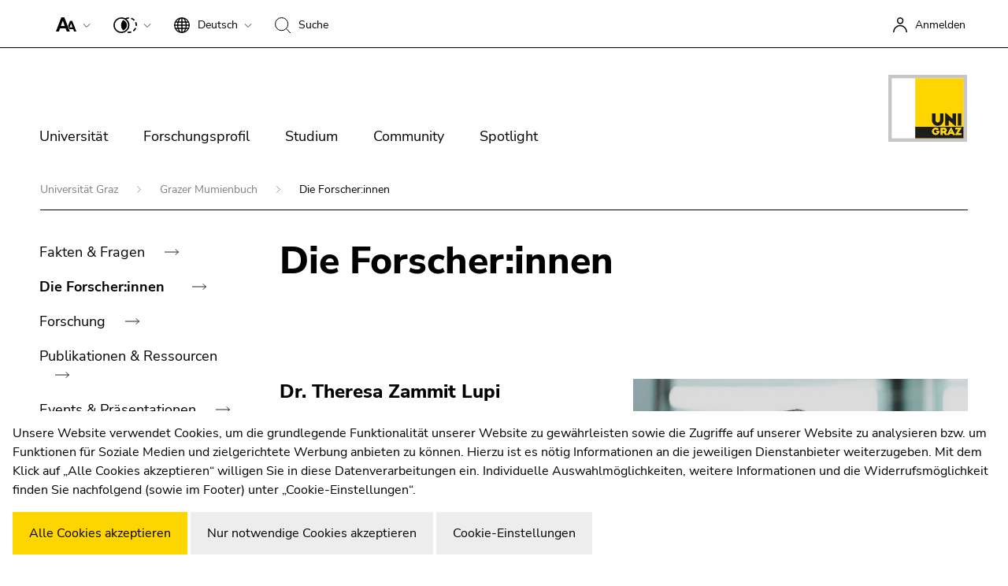

--- FILE ---
content_type: text/html; charset=utf-8
request_url: https://mummybook.uni-graz.at/de/die-forscherinnen/
body_size: 48417
content:
<!DOCTYPE html> <html lang="de" class="ct-default fs-base theme-2018 " data-unigraz-cmp-site-id="1"> <head> <meta charset="utf-8"> <!-- This website is powered by TYPO3 - inspiring people to share! TYPO3 is a free open source Content Management Framework initially created by Kasper Skaarhoj and licensed under GNU/GPL. TYPO3 is copyright 1998-2026 of Kasper Skaarhoj. Extensions are copyright of their respective owners. Information and contribution at https://typo3.org/ --> <base href="/"> <title>Die Forscher:innen - Grazer Mumienbuch</title> <meta name="generator" content="TYPO3 CMS"> <meta name="twitter:card" content="summary"> <meta name="format-detection" content="telephone=no"> <meta name="skype_toolbar" content="SKYPE_TOOLBAR_PARSER_COMPATIBLE"> <link rel="stylesheet" href="https://static.uni-graz.at/dist/unigraz/search/unisearch-searchbar.css.gzip?1768357785" media="all" nonce="jFc0YE3P1CHJJjK5xP5yFTEJ_KBkzTEAKWdoPJ1l4MtiN1COQyb7lQ"> <link rel="stylesheet" href="https://static.uni-graz.at/dist/unigraz/themes_2022Home.css.gzip?1768357785" media="all" nonce="jFc0YE3P1CHJJjK5xP5yFTEJ_KBkzTEAKWdoPJ1l4MtiN1COQyb7lQ"> <script src="https://webcmp.uni-graz.at/client/library.js.gz" type="module" nonce="jFc0YE3P1CHJJjK5xP5yFTEJ_KBkzTEAKWdoPJ1l4MtiN1COQyb7lQ"></script> <meta http-equiv="X-UA-Compatible" content="IE=edge"> <meta name="viewport" content="width=device-width, initial-scale=1.0, maximum-scale=1.0, user-scalable=no, shrink-to-fit=no"> <link rel="shortcut icon" href="https://static.uni-graz.at/favicon.ico" type="image/x-icon"/><link rel="icon" href="https://static.uni-graz.at/favicon.ico" type="image/x-icon"/> <link rel="canonical" href="https://mummybook.uni-graz.at/de/die-forscherinnen/"/> <link rel="alternate" hreflang="de" href="https://mummybook.uni-graz.at/de/die-forscherinnen/"/> <link rel="alternate" hreflang="en" href="https://mummybook.uni-graz.at/en/the-researchers/"/> <link rel="alternate" hreflang="x-default" href="https://mummybook.uni-graz.at/de/die-forscherinnen/"/> <!-- This site is optimized with the Yoast SEO for TYPO3 plugin - https://yoast.com/typo3-extensions-seo/ --> </head> <body id="pid119079" class="" data-langId="0"> <script type="text/javascript">// google
  window.dataLayer = window.dataLayer || [];
  function gtag(){dataLayer.push(arguments);}
  gtag('js', new Date());
  gtag('config', 'G-K0HRXFDC54', {
    'anonymize_ip': true
  });</script> <div id="accessibility" class="sr-only"> <p> <button type="button" id="activateaccessibility" class="sr-only-focusable"> Um die Seite besser für Screen-Reader darstellen zu können, betätigen Sie diesen Link. </button> <button type="button" id="deactivateaccessibility" class="sr-only-focusable hide"> Um die verbesserte Darstellung für Screen-Reader zu deaktivieren, bestätigen Sie diesen Link. </button> </p> <p id="sl-skiplinks" class="sr-only"> Beginn des Seitenbereichs:<br> Seitenbereiche: </p> <ul> <li> <a href="#sl-content" accesskey="1" class="sr-only-focusable skip"> Zum Inhalt (Zugriffstaste 1) </a> </li> <li> <a href="#sl-breadcrumb" accesskey="2" class="sr-only-focusable skip"> Zur Positionsanzeige (Zugriffstaste 2) </a> </li> <li> <a href="#sl-mainnav" accesskey="3" class="sr-only-focusable skip"> Zur Hauptnavigation (Zugriffstaste 3) </a> </li> <li> <a href="#sl-subnav" accesskey="4" class="sr-only-focusable skip"> Zur Unternavigation (Zugriffstaste 4) </a> </li> <li> <a href="#sl-info" accesskey="5" class="sr-only-focusable skip"> Zu den Zusatzinformationen (Zugriffstaste 5) </a> </li> <li> <a href="#sl-settings" accesskey="8" class="sr-only-focusable skip"> Zu den Seiteneinstellungen (Benutzer/Sprache) (Zugriffstaste 8) </a> </li> <li> <a href="#sl-search" accesskey="9" class="sr-only-focusable skip"> Zur Suche (Zugriffstaste 9) </a> </li> </ul> <p class="sr-only"> Ende dieses Seitenbereichs. <a href="#sl-skiplinks" class="sr-only-focusable skip"> Zur Übersicht der Seitenbereiche </a> </p> </div> <div class="main "> <div id="header-breadcrumb-wrapper"> <header class="bt_header"> <div class="bt_topbar noselect row"> <p id="sl-settings" class="sr-only"> Beginn des Seitenbereichs:<br> Seiteneinstellungen: </p> <div class="col-12"> <ug-fontsizer class="bt_topitem" tabindex="1"></ug-fontsizer> <ug-colorchanger class="bt_topitem" tabindex="2"></ug-colorchanger> <div class="bt_topitem languagechange topitem" tabindex="3" > <div class="bt_side_crumb"> <div id="langChangeButton" data-bs-toggle="dropdown" aria-expanded="false" class="toptoggle" title="Sprache: Deutsch" role="button" aria-haspopup="true"> <svg xmlns="http://www.w3.org/2000/svg" width="20" height="20" viewBox="0 0 20 20"> <path id="svg_xml_base64_PHN2ZyB4bWxucz0iaHR0cDovL3d3dy53My5vcmcvMjAwMC9zdmciIHdpZHRoPSIyMCIgaGVpZ2h0PSIyMCIgdmlld0JveD0iMCAwIDIwIDIwIj48cGF0aCBkPSJNMTkuOTc2LDk" data-name="svg+xml;base64,PHN2ZyB4bWxucz0iaHR0cDovL3d3dy53My5vcmcvMjAwMC9zdmciIHdpZHRoPSIyMCIgaGVpZ2h0PSIyMCIgdmlld0JveD0iMCAwIDIwIDIwIj48cGF0aCBkPSJNMTkuOTc2LDk" d="M19.976,9.333A10,10,0,0,0,10.667.023V0H9.333V.023a10,10,0,0,0-9.31,9.31H0v1.333H.023a10,10,0,0,0,9.311,9.309V20h1.333v-.024a10,10,0,0,0,9.309-9.309H20V9.333ZM6.26,2.18A10.6,10.6,0,0,0,4.692,5.333h-2A8.712,8.712,0,0,1,6.26,2.18ZM2,6.667H4.341a15.835,15.835,0,0,0-.328,2.667H1.359A8.592,8.592,0,0,1,2,6.667Zm-.639,4H4.013a15.835,15.835,0,0,0,.328,2.667H2a8.592,8.592,0,0,1-.641-2.667Zm1.336,4h2A10.571,10.571,0,0,0,6.26,17.82,8.7,8.7,0,0,1,2.7,14.667Zm6.639,3.915c-1.371-.367-2.551-1.839-3.267-3.915H9.333Zm0-5.248H5.692a14.9,14.9,0,0,1-.345-2.667H9.333Zm0-4H5.347a14.9,14.9,0,0,1,.345-2.667H9.333Zm0-4H6.067c.716-2.076,1.9-3.548,3.267-3.913Zm7.972,0h-2A10.572,10.572,0,0,0,13.74,2.18a8.721,8.721,0,0,1,3.565,3.153ZM10.667,1.42c1.369.365,2.551,1.837,3.267,3.913H10.667Zm0,5.247h3.64a15.021,15.021,0,0,1,.347,2.667H10.667Zm0,4h3.987a14.78,14.78,0,0,1-.347,2.667h-3.64Zm0,7.915V14.667h3.267c-.717,2.076-1.9,3.548-3.267,3.914Zm3.073-.761a10.652,10.652,0,0,0,1.571-3.153h1.995A8.711,8.711,0,0,1,13.74,17.82ZM18,13.333H15.659a15.835,15.835,0,0,0,.328-2.667H18.64A8.553,8.553,0,0,1,18,13.333Zm-2.016-4a15.835,15.835,0,0,0-.328-2.667H18a8.592,8.592,0,0,1,.639,2.667Z"/> </svg> <div class="topmentext currentlanguage" aria-hidden="true"> <span class="fullname">Deutsch</span> <span class="isoname">de</span> </div> <div class="bt_downarrow" aria-hidden="true"></div> </div> <div class="dropdown-menu" tabindex="-1" role="menu" aria-labelledby="langChangeButton"> <a class="dropdown-item" href="/en/the-researchers/" title="English" tabindex="1"> <span class="fullname">English</span> <span class="isoname">en</span> </a> </div> </div> </div> <div class="bt_topitem searchbtn topitem" aria-hidden="true" title="Suche" tabindex="4"> <div class="bt_side_crumb"> <div class="searchicon"> <svg xmlns="http://www.w3.org/2000/svg" width="20" height="20" viewBox="0 0 20 20"> <g id="Gruppe_993" data-name="Gruppe 993" transform="translate(-559 -312)"> <g id="Ellipse_10" data-name="Ellipse 10" transform="translate(559 312)" fill="none" stroke="#000" stroke-width="1"> <ellipse cx="8.604" cy="8.603" rx="8.604" ry="8.603" stroke="none"/> <ellipse cx="8.604" cy="8.603" rx="8.104" ry="8.103" fill="none"/> </g> <path id="Pfad_15306" data-name="Pfad 15306" d="M-16758.623-18832.633l5.588,5.588" transform="translate(17332.035 19159.045)" fill="none" stroke="#000" stroke-width="1"/> </g> </svg> <div class="topmentext searchtext"> <span class="fullname">Suche</span> </div> </div> </div> </div> <div class="sr-only"><a href="https://search.uni-graz.at" title="Suche:" target="_blank"></a></div> <a href="/de/die-forscherinnen/openidconnect?tx_openidconnect=login&tx_openidconnect_redirecturi=https%3A%2F%2Fmummybook.uni-graz.at%2Fde%2Fdie-forscherinnen%2F&cHash=5d7b831dfe3cabf6d27f52531c8fcd50" class="bt_topitem f_right" title="Anmelden" rel="nofollow" tabindex="5"> <div class="bt_sidemenu logintop" title="Anmelden"> <div class="bt_side_crumb loginicon"> <svg xmlns="http://www.w3.org/2000/svg" width="18.5" height="18.75" viewBox="0 0 18.5 18.75"> <g id="Gruppe_761" data-name="Gruppe 761" transform="translate(-298.75 -21.25)"> <path id="Pfad_15310" data-name="Pfad 15310" d="M.5,20.959A8.446,8.446,0,0,1,9,12.569a8.446,8.446,0,0,1,8.5,8.39" transform="translate(299 19.041)" fill="none" stroke="#000" stroke-width="1.5"/> <circle id="Ellipse_11" data-name="Ellipse 11" cx="3.525" cy="3.525" r="3.525" transform="translate(304.613 22)" fill="none" stroke="#000" stroke-width="1.5"/> </g> </svg> <span class="topmentext">Anmelden</span> </div> </div> </a> </div> <p class="sr-only"> Ende dieses Seitenbereichs. <a href="#sl-skiplinks" class="sr-only-focusable skip"> Zur Übersicht der Seitenbereiche </a> </p> </div> <p id="sl-search" class="sr-only"> Beginn des Seitenbereichs:<br> Suche: </p> <div class="searchboxcontainer" role="search" aria-hidden="true"> <div class="spacing"> <div class="row"> <div class="col-xxl-3 col-xl-3 col-lg-3 searchteaser"> Suche nach Details rund um die Uni Graz </div> <div class="col-xxl-7 col-xl-7 col-lg-7 searchfield"> <kf-unisearch-searchbar id="unisearch-searchbar" redirecturl="https://search.uni-graz.at" baseurl="https://search.uni-graz.at/rest" lang="de" login="false" subdomain="" buttontext="Suchen" canceltext="löschen" > </kf-unisearch-searchbar> </div> <div class="col-xxl-2 col-xl-2 col-lg-2 searchbtn"> <div class="sbttext"> Schließen </div> <div class="closebutton"></div> </div> </div> </div> </div> <p class="sr-only"> Ende dieses Seitenbereichs. <a href="#sl-skiplinks" class="sr-only-focusable skip"> Zur Übersicht der Seitenbereiche </a> </p> <div class="bt_topmenu noselect row"> <div class="bt_searchbutton hidden" tabindex="5"> <svg xmlns="http://www.w3.org/2000/svg" width="20.354" height="20.354" viewBox="0 0 20.354 20.354"> <g id="Gruppe_993" data-name="Gruppe 993" transform="translate(-559 -312)"> <g id="Ellipse_10" data-name="Ellipse 10" transform="translate(559 312)" fill="none" stroke="#000" stroke-width="1"> <ellipse cx="8.604" cy="8.603" rx="8.604" ry="8.603" stroke="none"/> <ellipse cx="8.604" cy="8.603" rx="8.104" ry="8.103" fill="none"/> </g> <path id="Pfad_15306" data-name="Pfad 15306" d="M-16758.623-18832.633l5.588,5.588" transform="translate(17332.035 19159.045)" fill="none" stroke="#000" stroke-width="1"/> </g> </svg> <br/> Suchen </div> <div class="col-lg-10 col-md-10 col-sm-6 col-6"> <p id="sl-mainnav" class="sr-only"> Beginn des Seitenbereichs:<br> Hauptnavigation: </p> <div class="burgermenu" role="button" title="Menü öffnen"> <span class="line"></span> <span class="line"></span> <span class="line"></span> </div> <div class="mainmenu"> <p class="sr-only">Seitennavigation:</p> <ul class="nav"> <li class="nav-item"> <div class="sr-only"><h3>Universität</h3></div> <a href="https://www.uni-graz.at/de/universitaet/die-uni-graz-im-portrait/leitbild-und-mission-statement-uni-graz/" title="Universität" class="nav-link hassub" tabindex="0" aria-hidden="true"> Universität </a> <div class="bt_menubox nav-layout-0" style="visibility: visible; background-image:url('https://static.uni-graz.at/fileadmin/_processed_/b/d/csm_uni-graz-bibliothek-front3_e9f93ee671.jpg'); background-image: -webkit-image-set(url(&#039;https://static.uni-graz.at/fileadmin/_processed_/b/d/csm_uni-graz-bibliothek-front3_0cf8ce787e.jpg&#039;) 1x, url(&#039;https://static.uni-graz.at/fileadmin/_processed_/b/d/csm_uni-graz-bibliothek-front3_aea8ad1af5.jpg&#039;) 2x); background-image: image-set(url(&#039;https://static.uni-graz.at/fileadmin/_processed_/b/d/csm_uni-graz-bibliothek-front3_0cf8ce787e.jpg&#039;) 1x, url(&#039;https://static.uni-graz.at/fileadmin/_processed_/b/d/csm_uni-graz-bibliothek-front3_aea8ad1af5.jpg&#039;) 2x);"> <div class="container"> <div class="row"> <div class="col-md-3 col-xs-12"> <ul class="nav"> <li class="nav-item"> <div class="menubox-nav"> <a href="https://www.uni-graz.at/de/universitaet/die-uni-graz-im-portrait/" tabindex="0" title="Die Uni Graz im Portrait" class="nav-link"> Die Uni Graz im Portrait </a> <div class="sidetext"> </div> </div> </li> <li class="nav-item"> <div class="menubox-nav"> <a href="https://www.uni-graz.at/de/universitaet/aufbau-organisation-uni-graz/" tabindex="0" title="Organisation" class="nav-link"> Organisation </a> <div class="sidetext"> </div> </div> </li> <li class="nav-item"> <div class="menubox-nav"> <a href="https://strategie.uni-graz.at/de/" tabindex="0" title="Strategie und Qualität" class="nav-link"> Strategie und Qualität </a> <div class="sidetext"> </div> </div> </li> <li class="nav-item"> <div class="menubox-nav"> <a href="https://www.uni-graz.at/de/universitaet/fakultaeten/" tabindex="0" title="Fakultäten" class="nav-link"> Fakultäten </a> <div class="sidetext"> </div> </div> </li> <li class="nav-item"> <div class="menubox-nav"> <a href="https://ub.uni-graz.at" target="_blank" tabindex="0" title="Universitätsbibliothek" class="nav-link"> Universitätsbibliothek </a> <div class="sidetext"> </div> </div> </li> <li class="nav-item"> <div class="menubox-nav"> <a href="https://jobs.uni-graz.at" tabindex="0" title="Jobs" class="nav-link"> Jobs </a> <div class="sidetext"> </div> </div> </li> <li class="nav-item"> <div class="menubox-nav"> <a href="https://www.uni-graz.at/de/campus/" tabindex="0" title="Campus" class="nav-link"> Campus </a> <div class="sidetext"> </div> </div> </li> </ul> </div> <div class="col-md-9 hidden-xs" aria-hidden="true"> <div class="bt_menutextcontent"> Lösungen für die Welt von morgen entwickeln – das ist unsere Mission. Unsere Studierenden und unsere Forscher:innen stellen sich den großen Herausforderungen der Gesellschaft und tragen das Wissen hinaus. </div> <div class="bt_menutext"></div> </div> </div> </div> </div> </li> <li class="nav-item"> <div class="sr-only"><h3>Forschungsprofil</h3></div> <a href="https://www.uni-graz.at/de/forschungsprofil/unsere-expertise/" title="Forschungsprofil" class="nav-link hassub" tabindex="0" aria-hidden="true"> Forschungsprofil </a> <div class="bt_menubox nav-layout-0" style="visibility: visible; background-image:url('https://static.uni-graz.at/fileadmin/_processed_/6/6/csm_uni-graz-forschung-evolution-header_672ed9c51e.jpg'); background-image: -webkit-image-set(url(&#039;https://static.uni-graz.at/fileadmin/_processed_/6/6/csm_uni-graz-forschung-evolution-header_f20c75656f.jpg&#039;) 1x, url(&#039;https://static.uni-graz.at/fileadmin/_processed_/6/6/csm_uni-graz-forschung-evolution-header_396a5ccd0a.jpg&#039;) 2x); background-image: image-set(url(&#039;https://static.uni-graz.at/fileadmin/_processed_/6/6/csm_uni-graz-forschung-evolution-header_f20c75656f.jpg&#039;) 1x, url(&#039;https://static.uni-graz.at/fileadmin/_processed_/6/6/csm_uni-graz-forschung-evolution-header_396a5ccd0a.jpg&#039;) 2x);"> <div class="container"> <div class="row"> <div class="col-md-3 col-xs-12"> <ul class="nav"> <li class="nav-item"> <div class="menubox-nav"> <a href="https://www.uni-graz.at/de/forschungsprofil/unsere-expertise/" tabindex="0" title="Unsere Expertise" class="nav-link"> Unsere Expertise </a> <div class="sidetext"> </div> </div> </li> <li class="nav-item"> <div class="menubox-nav"> <a href="https://www.uni-graz.at/de/forschungsprofil/forschungsfragen/" tabindex="0" title="Forschungsfragen" class="nav-link"> Forschungsfragen </a> <div class="sidetext"> </div> </div> </li> <li class="nav-item"> <div class="menubox-nav"> <a href="https://online.uni-graz.at/kfu_online/wbForschungsportal.cbShowPortal" target="_blank" tabindex="0" rel="noreferrer" title="Forschungsportal" class="nav-link"> Forschungsportal </a> <div class="sidetext"> </div> </div> </li> <li class="nav-item"> <div class="menubox-nav"> <a href="https://fundraising.uni-graz.at/de/" target="_blank" tabindex="0" title="Forschung fördern" class="nav-link"> Forschung fördern </a> <div class="sidetext"> </div> </div> </li> <li class="nav-item"> <div class="menubox-nav"> <a href="https://forschungsmanagement.uni-graz.at/de/service-fuer-unternehmen/" tabindex="0" title="Forschungstransfer" class="nav-link"> Forschungstransfer </a> <div class="sidetext"> </div> </div> </li> <li class="nav-item"> <div class="menubox-nav"> <a href="https://www.uni-graz.at/de/forschungsprofil/ethik-in-der-forschung/" tabindex="0" title="Ethik in der Forschung" class="nav-link"> Ethik in der Forschung </a> <div class="sidetext"> </div> </div> </li> </ul> </div> <div class="col-md-9 hidden-xs" aria-hidden="true"> <div class="bt_menutextcontent"> Wissenschaftliche Exzellenz und Mut, neue Wege zu gehen. Forschung an der Universität Graz schafft die Grundlagen dafür, die Zukunft lebenswert zu gestalten. </div> <div class="bt_menutext"></div> </div> </div> </div> </div> </li> <li class="nav-item"> <div class="sr-only"><h3>Studium</h3></div> <a href="https://www.uni-graz.at/de/studium/" title="Studium" class="nav-link hassub" tabindex="0" aria-hidden="true"> Studium </a> <div class="bt_menubox nav-layout-1" style="visibility: visible; background-image:url('https://static.uni-graz.at/fileadmin/_processed_/a/1/csm_uni-graz-presse-studieninteressierte_718f801915.jpg'); background-image: -webkit-image-set(url(&#039;https://static.uni-graz.at/fileadmin/_files/_komm/Adobe_Stock_Fotos/uni-graz-presse-studieninteressierte.jpg&#039;) 1x, url(&#039;https://static.uni-graz.at/fileadmin/_files/_komm/Adobe_Stock_Fotos/uni-graz-presse-studieninteressierte.jpg&#039;) 2x); background-image: image-set(url(&#039;https://static.uni-graz.at/fileadmin/_files/_komm/Adobe_Stock_Fotos/uni-graz-presse-studieninteressierte.jpg&#039;) 1x, url(&#039;https://static.uni-graz.at/fileadmin/_files/_komm/Adobe_Stock_Fotos/uni-graz-presse-studieninteressierte.jpg&#039;) 2x);"> <div class="container"> <div class="row"> <div class="col-md-3 col-xs-12"> <ul class="nav"> <li class="nav-item"> <div class="menubox-nav"> <a href="https://www.uni-graz.at/de/studium/studieninteressierte/" tabindex="0" title="Studieninteressierte" class="nav-link"> Studieninteressierte </a> <div class="sidetext"> </div> </div> </li> <li class="nav-item"> <div class="menubox-nav"> <a href="https://www.uni-graz.at/de/studium/studierende/" tabindex="0" title="Infos für Studierende" class="nav-link"> Infos für Studierende </a> <div class="sidetext"> </div> </div> </li> <li class="nav-item"> <div class="menubox-nav"> <a href="https://www.uni-graz.at/de/studium/lerntage/" tabindex="0" title="Lerntage 19.-30.01.2026" class="nav-link"> Lerntage 19.-30.01.2026 </a> <div class="sidetext"> </div> </div> </li> <li class="nav-item"> <div class="menubox-nav"> <a href="https://welcomeweeks.uni-graz.at" tabindex="0" title="Welcome Weeks für Erstsemestrige" class="nav-link"> Welcome Weeks für Erstsemestrige </a> <div class="sidetext"> </div> </div> </li> </ul> </div> <div class="col-md-9 hidden-xs" aria-hidden="true"> <div class="bt_menutextcontent"> </div> <div class="bt_menutext"></div> </div> </div> </div> </div> </li> <li class="nav-item"> <div class="sr-only"><h3>Community</h3></div> <a href="https://www.uni-graz.at/de/community/international/" title="Community" class="nav-link hassub" tabindex="0" aria-hidden="true"> Community </a> <div class="bt_menubox nav-layout-0" style="visibility: visible; background-image:url('https://static.uni-graz.at/fileadmin/_files/_netzwerk/Uni-Graz-Community-Plakat.jpeg'); background-image: -webkit-image-set(url(&#039;https://static.uni-graz.at/fileadmin/_processed_/a/9/csm_Uni-Graz-Community-Plakat_b83e642f0b.jpeg&#039;) 1x, url(&#039;https://static.uni-graz.at/fileadmin/_files/_netzwerk/Uni-Graz-Community-Plakat.jpeg&#039;) 2x); background-image: image-set(url(&#039;https://static.uni-graz.at/fileadmin/_processed_/a/9/csm_Uni-Graz-Community-Plakat_b83e642f0b.jpeg&#039;) 1x, url(&#039;https://static.uni-graz.at/fileadmin/_files/_netzwerk/Uni-Graz-Community-Plakat.jpeg&#039;) 2x);"> <div class="container"> <div class="row"> <div class="col-md-3 col-xs-12"> <ul class="nav"> <li class="nav-item"> <div class="menubox-nav"> <a href="https://www.uni-graz.at/de/community/international/" tabindex="0" title="International" class="nav-link"> International </a> <div class="sidetext"> </div> </div> </li> <li class="nav-item"> <div class="menubox-nav"> <a href="https://www.uni-graz.at/de/community/am-standort/" tabindex="0" title="Am Standort" class="nav-link"> Am Standort </a> <div class="sidetext"> </div> </div> </li> <li class="nav-item"> <div class="menubox-nav"> <a href="https://www.uni-graz.at/de/community/forschung-und-wirtschaft/" tabindex="0" title="Forschung und Wirtschaft" class="nav-link"> Forschung und Wirtschaft </a> <div class="sidetext"> </div> </div> </li> <li class="nav-item"> <div class="menubox-nav"> <a href="https://alumni.uni-graz.at" tabindex="0" title="Absolvent:innen" class="nav-link"> Absolvent:innen </a> <div class="sidetext"> </div> </div> </li> </ul> </div> <div class="col-md-9 hidden-xs" aria-hidden="true"> <div class="bt_menutextcontent"> Die Universität Graz ist Drehscheibe für internationale Forschung, Vernetzung von Wissenschaft und Wirtschaft sowie für Austausch und Kooperation in den Bereichen Studium und Lehre. </div> <div class="bt_menutext"></div> </div> </div> </div> </div> </li> <li class="nav-item"> <a href="https://www.uni-graz.at/de/spotlight/" title="Spotlight" class="nav-link " tabindex="0"> Spotlight </a> </li> </ul> <div class="mostsearchedwrapper mobile-only"> <div class="col-md-6 col-sm-6 col-xs-12"> <div class="h1" role="heading" aria-level="1">Jetzt aktuell</div> <div class="mostsearched"> <ul class="mostresult"> <li class="mostresult-item"> <a href="https://www.uni-graz.at/de/studium/rund-ums-studium/masterstudium-plus/" title="Masterstudium plus: Jetzt anmelden!"> Masterstudium plus: Jetzt anmelden! </a> </li> <li class="mostresult-item"> <a href="https://fundraising.uni-graz.at/de/crowdfunding-entdecken/" title="Crowdfunding entdecken"> Crowdfunding entdecken </a> </li> <li class="mostresult-item"> <a href="https://klimaneutral.uni-graz.at/de/" target="_blank" title="Klimaneutrale Uni Graz"> Klimaneutrale Uni Graz </a> </li> <li class="mostresult-item"> <a href="https://www.uni-graz.at/de/forschungsprofil/forschungsfragen/" title="Forscher:innen gefragt"> Forscher:innen gefragt </a> </li> <li class="mostresult-item"> <a href="https://karriere.uni-graz.at" target="_blank" title="Arbeitgeberin Uni Graz"> Arbeitgeberin Uni Graz </a> </li> </ul> </div> </div> </div> <div class="sr-only mobile-only"> <a href="#" title="Menüband schließen" class="closeHomeMenAccessibles"> Menüband schließen </a> </div> </div> <p class="sr-only"> Ende dieses Seitenbereichs. <a href="#sl-skiplinks" class="sr-only-focusable skip"> Zur Übersicht der Seitenbereiche </a> </p> </div> <div class="col-lg-2 col-md-2 col-sm-6 col-6 unilogo institute " tabindex="5"> <a href="https://www.uni-graz.at/" title="Universität Graz"> <object class="institute_logo" data="https://static.uni-graz.at/dist/unigraz/images/animatelogo.svg" type="image/svg+xml"></object> </a> </div> </div> </header> <p id="sl-breadcrumb" class="sr-only"> Beginn des Seitenbereichs:<br> Sie befinden sich hier: </p> <section id="breadcrumb"> <div class="container"> <div class="row"> <div class="col-md-12"> <div class="breadline"> <a href="https://www.uni-graz.at/de/" title="Universität Graz"> Universität Graz </a> <a href="/de/" title="Grazer Mumienbuch"> Grazer Mumienbuch </a> <span>Die Forscher:innen</span> </div> </div> </div> </div> <div class="submenu"> <div class="submenu_left"></div> <div class="submenu_container"> <ul> <li class=""> <a href="/de/fakten-fragen/" title="Fakten &amp; Fragen"> Fakten &amp; Fragen </a> </li> <li class="active"> <a href="/de/die-forscherinnen/" title="Die Forscher:innen"> Die Forscher:innen </a> </li> <li class=""> <a href="/de/forschung/" title="Forschung"> Forschung </a> </li> <li class=""> <a href="/de/publikationen-ressourcen/" title="Publikationen &amp; Ressourcen"> Publikationen &amp; Ressourcen </a> </li> <li class=""> <a href="/de/events-praesentationen/" title="Events &amp; Präsentationen"> Events &amp; Präsentationen </a> </li> <li class=""> <a href="/de/pressekit/" title="Pressekit"> Pressekit </a> </li> <li class=""> <a href="https://ub.uni-graz.at/de/" target="_blank" title="Universitätsbibliothek"> Universitätsbibliothek </a> </li> <li class=""> <a href="https://ub.uni-graz.at/de/bibliotheken-sammlungen/sondersammlungen/" target="_blank" title="Sondersammlungen"> Sondersammlungen </a> </li> <li class=""> <a href="https://vestigia.uni-graz.at/de/" target="_blank" title="Forschungszentrum VESTIGIA"> Forschungszentrum VESTIGIA </a> </li> </ul> </div> <div class="submenu_right"></div> </div> </section> <p class="sr-only"> Ende dieses Seitenbereichs. <a href="#sl-skiplinks" class="sr-only-focusable skip"> Zur Übersicht der Seitenbereiche </a> </p> </div> <div class="content subpage" role="main"> <!--TYPO3SEARCH_begin--> <div class="clearfix"></div> <div class="contentoverlay"> <section id="content"> <div class="container"> <div class="row stickybox"> <div class="col-md-3 stickyitem contentsidebar hidden"> <p id="sl-subnav" class="sr-only"> Beginn des Seitenbereichs:<br> Unternavigation: </p> <ul class="sidebarmenu"> <li class=""> <a href="/de/fakten-fragen/" title="Fakten &amp; Fragen"> Fakten &amp; Fragen </a> </li> <li class="active"> <a href="/de/die-forscherinnen/" title="Die Forscher:innen"> Die Forscher:innen </a> </li> <li class=""> <a href="/de/forschung/" title="Forschung"> Forschung </a> </li> <li class=""> <a href="/de/publikationen-ressourcen/" title="Publikationen &amp; Ressourcen"> Publikationen &amp; Ressourcen </a> </li> <li class=""> <a href="/de/events-praesentationen/" title="Events &amp; Präsentationen"> Events &amp; Präsentationen </a> </li> <li class=""> <a href="/de/pressekit/" title="Pressekit"> Pressekit </a> </li> <li class=""> <a href="https://ub.uni-graz.at/de/" target="_blank" title="Universitätsbibliothek"> Universitätsbibliothek </a> </li> <li class=""> <a href="https://ub.uni-graz.at/de/bibliotheken-sammlungen/sondersammlungen/" target="_blank" title="Sondersammlungen"> Sondersammlungen </a> </li> <li class=""> <a href="https://vestigia.uni-graz.at/de/" target="_blank" title="Forschungszentrum VESTIGIA"> Forschungszentrum VESTIGIA </a> </li> </ul> <p class="sr-only"> Ende dieses Seitenbereichs. <a href="#sl-skiplinks" class="sr-only-focusable skip"> Zur Übersicht der Seitenbereiche </a> </p> </div> <div class="col-md-9 contentsubpage"> <div id="c519331" class="contentelement basicheader animate animate--fadeIn"> <div class="content"> <div class="row"> <div class="col-md-12"> <h1>Die Forscher:innen</h1> </div> </div> </div> </div> <div id="c519333" class="contentelement ug_2022_textpic animate animate--fadeIn "> <div class="contentelement imagecontentbox animate animate--fadeIn"> <div class="row"> <div class="col-md-6 imagecontentbox_text_left"> <h2 class=""> Dr. Theresa Zammit Lupi </h2> <p>Theresa Zammit Lupi studierte Kunstgeschichte an der Universität Malta, danach Buch- und Papierrestaurierung in Florenz und London. Im Jahr 2009 promovierte sie an der University of the Arts London im Bereich der Restaurierung von Manuskripten. Im Jahr 2017 erhielt sie ein Forschungsstipendium an der Harvard University mit Schwerpunkt auf illustrierten Handschriften der Renaissance. Theresa Zammit Lupi hat in Malta, Italien, dem Vereinigten Königreich, der Schweiz, Ägypten und Äthiopien gearbeitet und in mehreren Ländern Konservierung und Kodikologie unterrichtet. Seit 2021 arbeitet sie an der Universität Graz in den Sondersammlungen der Universitätsbibliothek als leitende Restauratorin. Sie ist Autorin einer Reihe von Forschungsarbeiten und Büchern auf diesem Gebiet. Theresa Zammit Lupi ist außerdem akkreditiertes Mitglied des Institute of Conservation UK und Mitglied der VÖB, Vereinigung Österreichischer Bibliothekarinnen &amp; Bibliothekare.</p> </div> <div class="col-md-6 imagecontentbox_image"> <div class="ce-gallery" data-ce-columns="1" data-ce-images="1"> <div class="ce-row"> <div class="ce-column"> <div class="copyright-wrapper"> <img srcset="https://static.uni-graz.at/fileadmin/_processed_/e/6/csm_uni-graz-Theresa_Zammit-Lupi-by-tzivanopoulos_22a3db320b.jpg 500w, /fileadmin/_processed_/e/6/csm_uni-graz-Theresa_Zammit-Lupi-by-tzivanopoulos_e65f31748e.jpg 768w, /fileadmin/_processed_/e/6/csm_uni-graz-Theresa_Zammit-Lupi-by-tzivanopoulos_6e7248331f.jpg 990w, /fileadmin/_processed_/e/6/csm_uni-graz-Theresa_Zammit-Lupi-by-tzivanopoulos_c9e2e05879.jpg 1200w, /fileadmin/_processed_/e/6/csm_uni-graz-Theresa_Zammit-Lupi-by-tzivanopoulos_f81b1b0043.jpg 1440w, /fileadmin/_processed_/e/6/csm_uni-graz-Theresa_Zammit-Lupi-by-tzivanopoulos_d0492c887a.jpg 1900w" sizes="(min-width: 1200px) 50vw, 100vw" class="image-embed-item" title="Foto: Uni Graz/Tzivanopoulos ©Uni Graz/Tzivanopoulos" alt="Die Entdeckerin Teresa Zammit Lupi ©Uni Graz/Tzivanopoulos" src="https://static.uni-graz.at/fileadmin/_processed_/e/6/csm_uni-graz-Theresa_Zammit-Lupi-by-tzivanopoulos_49d0820b35.jpg" width="1000" height="1429" loading="lazy"/> <div class="copyright-info">©Uni Graz/Tzivanopoulos</div> </div> </div> </div> </div> </div> </div> </div> </div> <div id="c552237" class="contentelement ug_2022_textpic animate animate--fadeIn "> <div class="contentelement imagecontentbox animate animate--fadeIn"> <div class="row"> <div class="col-md-6 imagecontentbox_image"> <div class="ce-gallery" data-ce-columns="1" data-ce-images="1"> <div class="ce-row"> <div class="ce-column"> <div class="copyright-wrapper"> <img srcset="https://static.uni-graz.at/fileadmin/_processed_/9/e/csm_uni-graz-at-web-lena-kraemer-by-marie-schwarz_c46f5f0d51.jpg 500w, /fileadmin/_processed_/9/e/csm_uni-graz-at-web-lena-kraemer-by-marie-schwarz_c63e50d598.jpg 768w, /fileadmin/_processed_/9/e/csm_uni-graz-at-web-lena-kraemer-by-marie-schwarz_2ace6ddae8.jpg 990w, /fileadmin/_processed_/9/e/csm_uni-graz-at-web-lena-kraemer-by-marie-schwarz_2a66e7e207.jpg 1200w, /fileadmin/_files/_project_sites/_mummybook/Pictures/uni-graz-at-web-lena-kraemer-by-marie-schwarz.jpg 1440w, /fileadmin/_files/_project_sites/_mummybook/Pictures/uni-graz-at-web-lena-kraemer-by-marie-schwarz.jpg 1900w" sizes="(min-width: 1200px) 50vw, 100vw" class="image-embed-item" title="Foto: Uni Graz/Marie Schwarz ©Uni Graz/Tzivanopoulos" alt="Restauratorin Lena Krämer ©Uni Graz/Tzivanopoulos" src="https://static.uni-graz.at/fileadmin/_processed_/9/e/csm_uni-graz-at-web-lena-kraemer-by-marie-schwarz_10127d7d11.jpg" width="1000" height="1498" loading="lazy"/> <div class="copyright-info">©Uni Graz/Tzivanopoulos</div> </div> </div> </div> </div> </div> <div class="col-md-6 imagecontentbox_text_right"> <h2 class=""> Lena Krämer BA. MA. </h2> <p>Lena Krämer ist Restauratorin für Bücher und Bibliotheksgut. Nach ihrem Bachelorabschluss in Geschichte und Philosophie in Irland studierte sie am englischen West Dean College Restaurierung, wo sie den Master 2021 mit&nbsp;Auszeichnung&nbsp;absolvierte. Zunächst blieb sie in England, um in der privaten Restaurierungswerkstatt&nbsp;Green´s&nbsp;Books zu arbeiten,&nbsp;wo&nbsp;ihr Interesse&nbsp;entstand, die&nbsp;Entwicklung historischer Buchstrukturen&nbsp;aus der Praxis heraus zu verstehen. 2022 kehrte sie in ihre Heimatstadt Graz zurück, wo sie&nbsp;sich&nbsp;seither als Restauratorin&nbsp;um die&nbsp;Bestände&nbsp;der Sondersammlungen an der Universitätsbibliothek&nbsp;kümmert und ihrem Interesse an Buchgeschichte weiterhin nachgeht.&nbsp;Lena Krämer ist Autorin einiger Publikationen und assistiert dem Herausgeber der Care and Conservation of Manuscripts proceedings. Sie ist außerdem Mitglied der&nbsp;International&nbsp;Association&nbsp;of&nbsp;Book and Paper&nbsp;Conservators&nbsp;(IADA)&nbsp;und der&nbsp;Vereinigung Österreichischer Bibliothekarinnen und Bibliothekare (VÖB).</p> </div> </div> </div> </div> <div id="c552241" class="contentelement ug_2022_textpic animate animate--fadeIn "> <div class="contentelement imagecontentbox animate animate--fadeIn"> <div class="row"> <div class="col-md-6 imagecontentbox_text_left"> <h2 class=""> Dr. Thomas Csanády </h2> <p>Thomas Csanády ist &nbsp;Leiter der Sondersammlungen an der Universitätsbibliothek Graz. Er ist Mitglied von Vestigia – dem Zentrum für die Erforschung des Buch- und Schrifterbes, der IMS - Study Group Cantus Planus für Musikwissenschaft und der VÖB, Vereinigung Österreichischer Bibliothekarinnen und Bibliothekare. Er studierte Theologie und wurde in Graz und Wien zum „Wissenschaftlichen Bibliothekar und Dokumentar“ ausgebildet. Thomas Csanády ist Lektor am Institut für Liturgie an der Theologischen Fakultät der Universität Graz. Er promovierte in mittelalterlicher Liturgiegeschichte und erforscht die liturgische Entstehung der Diözese Seckau, Österreich. Seine Forschungsschwerpunkte sind die Geschichte der Liturgie, die Liturgie des mittelalterlichen Metropolitansitzes Salzburg, mittelalterliche liturgische Handschriften der westlichen Tradition (12./13. Jahrhundert), Kodikologie und die Geschichte des Buches.</p> </div> <div class="col-md-6 imagecontentbox_image"> <div class="ce-gallery" data-ce-columns="1" data-ce-images="1"> <div class="ce-row"> <div class="ce-column"> <div class="copyright-wrapper"> <img srcset="https://static.uni-graz.at/fileadmin/_processed_/a/2/csm_uni-graz-Thomas_Csanady_by_Schaffernak__7720695fbe.jpg 500w, /fileadmin/_processed_/a/2/csm_uni-graz-Thomas_Csanady_by_Schaffernak__2e81555c5e.jpg 768w, /fileadmin/_processed_/a/2/csm_uni-graz-Thomas_Csanady_by_Schaffernak__6a16879dd0.jpg 990w, /fileadmin/_processed_/a/2/csm_uni-graz-Thomas_Csanady_by_Schaffernak__e89417bdc1.jpg 1200w, /fileadmin/_processed_/a/2/csm_uni-graz-Thomas_Csanady_by_Schaffernak__2dd3dde4bf.jpg 1440w, /fileadmin/_processed_/a/2/csm_uni-graz-Thomas_Csanady_by_Schaffernak__f5b62fa606.jpg 1900w" sizes="(min-width: 1200px) 50vw, 100vw" class="image-embed-item" title="Foto: Manuel Schaffernak ©Manuel Schaffernak" alt="Thomas Csanády ©Manuel Schaffernak" src="https://static.uni-graz.at/fileadmin/_processed_/a/2/csm_uni-graz-Thomas_Csanady_by_Schaffernak__70a6cddd26.jpg" width="1000" height="1333" loading="lazy"/> <div class="copyright-info">©Manuel Schaffernak</div> </div> </div> </div> </div> </div> </div> </div> </div> <div id="c519337" class="contentelement ug_2022_textpic animate animate--fadeIn "> <div class="contentelement imagecontentbox animate animate--fadeIn"> <div class="row"> <div class="col-md-6 imagecontentbox_image"> <div class="ce-gallery" data-ce-columns="1" data-ce-images="1"> <div class="ce-row"> <div class="ce-column"> <div class="copyright-wrapper"> <img srcset="https://static.uni-graz.at/fileadmin/_processed_/a/d/csm_uni-graz-portrait-erich-renhart-by-joel_kernasenko_51ad230068.jpeg 500w, /fileadmin/_processed_/a/d/csm_uni-graz-portrait-erich-renhart-by-joel_kernasenko_244b1b8db0.jpeg 768w, /fileadmin/_processed_/a/d/csm_uni-graz-portrait-erich-renhart-by-joel_kernasenko_c09272cdc0.jpeg 990w, /fileadmin/_processed_/a/d/csm_uni-graz-portrait-erich-renhart-by-joel_kernasenko_fc79ab2d93.jpeg 1200w, /fileadmin/_processed_/a/d/csm_uni-graz-portrait-erich-renhart-by-joel_kernasenko_b95a74e883.jpeg 1440w, /fileadmin/_processed_/a/d/csm_uni-graz-portrait-erich-renhart-by-joel_kernasenko_ecc83391d6.jpeg 1900w" sizes="(min-width: 1200px) 50vw, 100vw" class="image-embed-item" title="Uni Graz/Kernasenko © " alt="Erich Renhart © " src="https://static.uni-graz.at/fileadmin/_processed_/a/d/csm_uni-graz-portrait-erich-renhart-by-joel_kernasenko_f5add2cbdd.jpeg" width="1000" height="1094" loading="lazy"/> <div class="copyright-info">© </div> </div> </div> </div> </div> </div> <div class="col-md-6 imagecontentbox_text_right"> <h2 class=""> A.o.Univ.-Prof. Dr. i.R. Erich Renhart </h2> <p>Erich Renhart studierte Theologie in Graz und habilitierte sich im Fach Liturgiewissenschaft mit einer Fokussierung auf Handschriftenforschung. 2005/06 gründete er das „Vestigia (lat. „Spuren“) – Zentrum für die Erforschung des Buch- und Schrifterbes“. Fünf Jahre später übernahm er die wissenschaftliche Leitung der Abteilung für Sondersammlungen der Bibliothek der Universität Graz bis zu seiner Emeritierung 2024. Das Forschungszentrum Vestigia wurde an die Sondersammlungen angebunden.</p> </div> </div> </div> </div> </div> <div class="clearfix"></div> </div> <div class="clearfix"></div> </div> </section> <!--TYPO3SEARCH_end--> </div> </div> <div class="clearfix"></div> <p id="sl-info" class="sr-only"> Beginn des Seitenbereichs:<br> Zusatzinformationen: </p> <footer class="bt_footer "> <div class="container bt_footer_col"> <div class="row bt_flex"> <div class="col-lg-3 col-md-6 col-sm-12 bt_address"> <a href="https://www.google.com/maps/place/Universit%C3%A4t+Graz/@47.0776328,15.4495241,17z/data=!3m1!4b1!4m6!3m5!1s0x476e4a78f6e983ad:0xcf40746b8134b4ed!8m2!3d47.0776328!4d15.4495241!16zL20vMDF6Z3Zt" target="_blank"><span>Universität Graz<br>Universitätsplatz 3<br>8010 Graz</span></a> </div> <div class="col-lg-3 col-md-6 col-sm-12 bt_fmen_f"> <div class="bt_footer_navigation"> <ul class="list nav"> <li class="nav-item"> <a href="https://www.uni-graz.at/de/anfahrt-und-kontakt/" title="Anfahrt und Kontakt" class="nav-link"> Anfahrt und Kontakt </a> </li> <li class="nav-item"> <a href="https://presse.uni-graz.at/de/team/" target="_blank" title="Kommunikation und Öffentlichkeitsarbeit" class="nav-link"> Kommunikation und Öffentlichkeitsarbeit </a> </li> <li class="nav-item"> <a href="https://moodle.uni-graz.at" target="_blank" rel="noreferrer" title="Moodle" class="nav-link"> Moodle </a> </li> <li class="nav-item"> <a href="https://online.uni-graz.at" target="_blank" rel="noreferrer" title="UNIGRAZonline" class="nav-link"> UNIGRAZonline </a> </li> </ul> </div> </div> <div class="col-lg-3 col-md-6 col-sm-12 bt_fmen_l"> <div class="bt_footer_navigation"> <ul class="list nav"> <li class="nav-item"> <a href="https://www.uni-graz.at/de/impressum/" title="Impressum" class="nav-link"> Impressum </a> </li> <li class="nav-item"> <a href="https://www.uni-graz.at/de/datenschutzerklaerung/" title="Datenschutzerklärung" class="nav-link"> Datenschutzerklärung </a> </li> <li class="nav-item"> <a href="/de/die-forscherinnen/#unigraz-cmp-modal" title="Cookie-Einstellungen" class="nav-link"> Cookie-Einstellungen </a> </li> <li class="nav-item"> <a href="https://www.uni-graz.at/de/barrierefreiheitserklaerung/" title="Barrierefreiheitserklärung" class="nav-link"> Barrierefreiheitserklärung </a> </li> </ul> </div> </div> <div class="col-lg-3 col-md-6 col-sm-12 bt_fweather"> <ug-weatherstation theme="2022" website="https://climatephysics.uni-graz.at/de/meteorologische-station/" date="2026-01-20T16:38:33+01:00" webservice="/webservice/weatherstation/" > <div slot="content"> Wetterstation<br class="hidden_sm"> Uni Graz<br> </div> </ug-weatherstation> </div> </div> </div> <div class="container bt_footer_social"> <div class="row"> <div class="footersocial"> <div class="socialitem facebook"> <a href="https://www.facebook.com/UniversitaetGraz" target="_blank" title="Facebook"> <svg xmlns="http://www.w3.org/2000/svg" width="20.929" height="40.324" viewBox="0 0 20.929 40.324"> <path id="[base64]" data-name="svg+xml;base64,[base64]" d="M13.585,40.319V21.935h6.169l.929-7.173h-7.1V10.208c0-2.081.588-3.5,3.55-3.5H20.93V.291A47.084,47.084,0,0,0,15.4,0C9.939,0,6.2,3.325,6.2,9.471v5.287H0v7.173H6.2V40.319Z" transform="translate(-0.001 0.005)" fill="currentColor"/> </svg> </a> </div> <div class="socialitem instagram"> <a href="https://www.instagram.com/universityofgraz/" target="_blank" title="Instagram"> <div class="insta_off"> <svg xmlns="http://www.w3.org/2000/svg" width="37.473" height="37.478" viewBox="0 0 37.473 37.478"> <g id="svg_xml_base64_PHN2ZyB4bWxucz0iaHR0cDovL3d3dy53My5vcmcvMjAwMC9zdmciIHdpZHRoPSIyNy4yMjE1MiIgaGVpZ2h0PSIyNy4yMjcyMyIgdmlld0JveD0iMCAwIDI3LjIyMTUyIDI3LjI" data-name="svg+xml;base64,PHN2ZyB4bWxucz0iaHR0cDovL3d3dy53My5vcmcvMjAwMC9zdmciIHdpZHRoPSIyNy4yMjE1MiIgaGVpZ2h0PSIyNy4yMjcyMyIgdmlld0JveD0iMCAwIDI3LjIyMTUyIDI3LjI" transform="translate(0.002 0.002)"> <path id="Differenzmenge_3" data-name="Differenzmenge 3" d="M17018.266,16111.478c-.436,0-.871,0-1.244-.009h-.232c-.311,0-.6-.007-.9-.007-.23,0-.467-.008-.676-.016l-.057,0h-.059c-.254-.012-.5-.017-.795-.017h-.014c-.119,0-.246,0-.367,0h-.381c-.129,0-.252,0-.381,0h-.932c-.637,0-1.08,0-1.484-.018h-.3a20.965,20.965,0,0,1-4.977-.6,9.9,9.9,0,0,1-3.668-1.915,9.684,9.684,0,0,1-2.449-3.058,10.388,10.388,0,0,1-.949-2.949,32.488,32.488,0,0,1-.352-4.618c-.031-.818-.031-1.656-.031-2.4v-.122l0-.376v-.012c0-.683.008-1.344-.008-1.92,0-.369,0-.722,0-1.061,0-.313,0-.615,0-.906v-.111l0-.1c0-1.022-.006-1.944.008-2.863.006-1.051.041-2.171.109-3.526a15,15,0,0,1,.707-4,9.738,9.738,0,0,1,7.186-6.362,14.942,14.942,0,0,1,2.3-.342c.768-.06,1.527-.077,2.262-.093h.029l.41-.009.1,0c.16,0,.311-.006.453-.011,1.152-.038,2.355-.056,3.9-.056l1.063,0h.02l.932,0,.287,0h.619l.6,0,.441,0,.854,0h.727c.645,0,1.3.02,1.938.039h.031l.246.007h.018l.3.013a17.85,17.85,0,0,1,4.549.6,9.706,9.706,0,0,1,6.635,6.485,13.871,13.871,0,0,1,.527,2.72c.1.975.121,1.969.143,2.931l0,.026v.022l0,.025v.107c.008.277.016.563.023.846l0,.044v.046c.066,2.122.053,4.262.039,6.149v.008l0,.455c0,.772-.006,1.439-.006,2.024v.146l0,.015c-.006.707-.012,1.438-.045,2.178a26.966,26.966,0,0,1-.377,4.22,10.219,10.219,0,0,1-2.121,4.536,9.79,9.79,0,0,1-5.818,3.369,25.469,25.469,0,0,1-3.686.351c-.479.017-.963.017-1.432.017-.553,0-1.125,0-1.686.034S17019.119,16111.478,17018.266,16111.478Zm-1.535-28.328a9.6,9.6,0,0,0-.184,19.205l.094,0,.1,0a9.606,9.606,0,0,0,.355-19.205C17016.975,16083.149,17016.855,16083.149,17016.73,16083.149Zm9.967-2.659a2.223,2.223,0,0,0-2.207,2.176v.047a2.277,2.277,0,0,0,2.266,2.274,2.238,2.238,0,0,0,2.219-2.223,1.185,1.185,0,0,0,.006-.142,2.2,2.2,0,0,0-2.182-2.138.223.223,0,0,0-.055,0h-.047Zm-9.945,18.486h-.023a6.242,6.242,0,0,1-6.24-6.208c0-.042,0-.081,0-.124a6.243,6.243,0,0,1,6.246-6.194h.049a6.263,6.263,0,0,1-.035,12.526Z" transform="translate(-16998.002 -16074.002)" fill="currentColor"/> </g> </svg> </div> <div class="insta_on"> <svg xmlns="http://www.w3.org/2000/svg" xmlns:xlink="http://www.w3.org/1999/xlink" width="37.473" height="37.478" viewBox="0 0 37.473 37.478"> <defs> <clipPath id="clip-path-insta"> <path id="Differenzmenge_3_1" data-name="Differenzmenge 3" d="M17018.266,16111.478c-.436,0-.871,0-1.244-.009h-.232c-.311,0-.6-.007-.9-.007-.23,0-.467-.008-.676-.016l-.057,0h-.059c-.254-.012-.5-.017-.795-.017h-.014c-.119,0-.246,0-.367,0h-.381c-.129,0-.252,0-.381,0h-.932c-.637,0-1.08,0-1.484-.018h-.3a20.965,20.965,0,0,1-4.977-.6,9.9,9.9,0,0,1-3.668-1.915,9.684,9.684,0,0,1-2.449-3.058,10.388,10.388,0,0,1-.949-2.949,32.488,32.488,0,0,1-.352-4.618c-.031-.818-.031-1.656-.031-2.4v-.122l0-.376v-.012c0-.683.008-1.344-.008-1.92,0-.369,0-.722,0-1.061,0-.313,0-.615,0-.906v-.111l0-.1c0-1.022-.006-1.944.008-2.863.006-1.051.041-2.171.109-3.526a15,15,0,0,1,.707-4,9.738,9.738,0,0,1,7.186-6.362,14.942,14.942,0,0,1,2.3-.342c.768-.06,1.527-.077,2.262-.093h.029l.41-.009.1,0c.16,0,.311-.006.453-.011,1.152-.038,2.355-.056,3.9-.056l1.063,0h.02l.932,0,.287,0h.619l.6,0,.441,0,.854,0h.727c.645,0,1.3.02,1.938.039h.031l.246.007h.018l.3.013a17.85,17.85,0,0,1,4.549.6,9.706,9.706,0,0,1,6.635,6.485,13.871,13.871,0,0,1,.527,2.72c.1.975.121,1.969.143,2.931l0,.026v.022l0,.025v.107c.008.277.016.563.023.846l0,.044v.046c.066,2.122.053,4.262.039,6.149v.008l0,.455c0,.772-.006,1.439-.006,2.024v.146l0,.015c-.006.707-.012,1.438-.045,2.178a26.966,26.966,0,0,1-.377,4.22,10.219,10.219,0,0,1-2.121,4.536,9.79,9.79,0,0,1-5.818,3.369,25.469,25.469,0,0,1-3.686.351c-.479.017-.963.017-1.432.017-.553,0-1.125,0-1.686.034S17019.119,16111.478,17018.266,16111.478Zm-1.535-28.328a9.6,9.6,0,0,0-.184,19.205l.094,0,.1,0a9.606,9.606,0,0,0,.355-19.205C17016.975,16083.149,17016.855,16083.149,17016.73,16083.149Zm9.967-2.659a2.223,2.223,0,0,0-2.207,2.176v.047a2.277,2.277,0,0,0,2.266,2.274,2.238,2.238,0,0,0,2.219-2.223,1.185,1.185,0,0,0,.006-.142,2.2,2.2,0,0,0-2.182-2.138.223.223,0,0,0-.055,0h-.047Zm-9.945,18.486h-.023a6.242,6.242,0,0,1-6.24-6.208c0-.042,0-.081,0-.124a6.243,6.243,0,0,1,6.246-6.194h.049a6.263,6.263,0,0,1-.035,12.526Z" transform="translate(-16721 -14827.002)"/> </clipPath> </defs> <g id="Gruppe_maskieren_1" data-name="Gruppe maskieren 1" transform="translate(-277 -1246.998)" clip-path="url(#clip-path-insta)"> <image id="Bild_3" data-name="Bild 3" width="38" height="38" transform="translate(277 1247)" xlink:href="[data-uri]"/> </g> </svg> </div> </a> </div> <div class="socialitem youtube"> <a href="https://www.youtube.com/unigraz" target="_blank" title="Youtube"> <svg id="_5296521_play_video_vlog_youtube_youtube_logo_icon" data-name="5296521_play_video_vlog_youtube_youtube logo_icon" xmlns="http://www.w3.org/2000/svg" width="41.13" height="28.791" viewBox="0 0 41.13 28.791"> <path id="Differenzmenge_1" data-name="Differenzmenge 1" d="M20.565,28.791c-.032,0-3.256,0-6.832-.107-2.1-.062-3.908-.148-5.374-.255a23.961,23.961,0,0,1-3.864-.5A5.151,5.151,0,0,1,.859,24.3a20.47,20.47,0,0,1-.5-2.9C.256,20.442.17,19.347.107,18.143,0,16.1,0,14.413,0,14.4s0-1.7.107-3.747C.17,9.444.256,8.35.363,7.4a20.472,20.472,0,0,1,.5-2.9A5.151,5.151,0,0,1,4.5.86,23.97,23.97,0,0,1,8.36.363C9.827.256,11.635.17,13.733.108,17.309,0,20.533,0,20.565,0S23.821,0,27.4.108C29.5.17,31.3.256,32.77.363a23.975,23.975,0,0,1,3.864.5A5.152,5.152,0,0,1,40.271,4.5a20.448,20.448,0,0,1,.5,2.9c.107.953.193,2.047.255,3.253.106,2.048.107,3.73.107,3.747s0,1.7-.107,3.747c-.063,1.205-.148,2.3-.255,3.253a20.449,20.449,0,0,1-.5,2.9,5.152,5.152,0,0,1-3.636,3.637,23.968,23.968,0,0,1-3.864.5c-1.466.107-3.274.193-5.373.255C23.821,28.79,20.6,28.791,20.565,28.791ZM16.452,8.226h0V20.565L27.137,14.4,16.452,8.226Z" transform="translate(0 0)" fill="currentColor"/> </svg> </a> </div> <div class="socialitem linkedin"> <a href="https://www.linkedin.com/school/university-of-graz/" target="_blank" title="Linkedin"> <svg xmlns="http://www.w3.org/2000/svg" width="36.587" height="34.949" viewBox="0 0 36.587 34.949"> <g id="svg_xml_base64_PHN2ZyB4bWxucz0iaHR0cDovL3d3dy53My5vcmcvMjAwMC9zdmciIHdpZHRoPSIyNi41OCIgaGVpZ2h0PSIyNS4zOSIgdmlld0JveD0iMCAwIDI2LjU4IDI1LjM5Ij48Y2lyY2x" data-name="svg+xml;base64,PHN2ZyB4bWxucz0iaHR0cDovL3d3dy53My5vcmcvMjAwMC9zdmciIHdpZHRoPSIyNi41OCIgaGVpZ2h0PSIyNS4zOSIgdmlld0JveD0iMCAwIDI2LjU4IDI1LjM5Ij48Y2lyY2x" transform="translate(0 0.001)"> <ellipse id="Ellipse_9" data-name="Ellipse 9" cx="4.405" cy="4.405" rx="4.405" ry="4.405" transform="translate(0 -0.001)" fill="currentColor"/> <path id="Pfad_15300" data-name="Pfad 15300" d="M9.18,31.992h7.846V18.819a5.63,5.63,0,0,1,.248-1.913,4.308,4.308,0,0,1,4.047-2.863c2.836,0,3.978,2.161,3.978,5.341V31.992h7.832V18.475c0-7.254-3.868-10.613-9.016-10.613A7.791,7.791,0,0,0,17,11.826h0V8.412H9.18c.11,2.216,0,23.579,0,23.579" transform="translate(3.456 2.957)" fill="currentColor"/> <rect id="Rechteck_322" data-name="Rechteck 322" width="7.846" height="23.579" transform="translate(0.468 11.369)" fill="currentColor"/> </g> </svg> </a> </div> <div class="socialitem kstar"> <a href="https://www.kununu.com/at/karl-franzens-universitaet-graz4" target="_blank" title="Kununu"> <svg id="svg_xml_base64_PHN2ZyB4bWxucz0iaHR0cDovL3d3dy53My5vcmcvMjAwMC9zdmciIHdpZHRoPSIyNi4yNDk1NCIgaGVpZ2h0PSIyNi43NTgwNSIgdmlld0JveD0iMCAwIDI2LjI0OTU0IDI2Ljc" data-name="svg+xml;base64,PHN2ZyB4bWxucz0iaHR0cDovL3d3dy53My5vcmcvMjAwMC9zdmciIHdpZHRoPSIyNi4yNDk1NCIgaGVpZ2h0PSIyNi43NTgwNSIgdmlld0JveD0iMCAwIDI2LjI0OTU0IDI2Ljc" xmlns="http://www.w3.org/2000/svg" width="36.132" height="36.832" viewBox="0 0 36.132 36.832"> <path id="Pfad_15290" data-name="Pfad 15290" d="M24.576,30.02l-.1,5.883a.925.925,0,0,1-.917.933H17.928a.943.943,0,0,1-.937-.933V30.02h-.025V28.126a3.717,3.717,0,0,0-3.693-3.717h-2A3.7,3.7,0,0,0,7.582,28.12v.006h-.05V35.9a.925.925,0,0,1-.917.933H.934A.943.943,0,0,1,0,35.9V.94A.943.943,0,0,1,.939,0H6.583A.942.942,0,0,1,7.519.94V17.458a11.529,11.529,0,0,1,3.744-.63h1.9V16.8a3.723,3.723,0,0,0,3.716-3.717L17,11.191a.964.964,0,0,1,.937-.783h5.6a.964.964,0,0,1,.936.783H24.5v1.894a11.214,11.214,0,0,1-2.833,7.467,11.363,11.363,0,0,1,2.906,7.571Z" transform="translate(-0.002 -0.004)"/> <path id="Pfad_15291" data-name="Pfad 15291" d="M23.564,6.918l-1.4,1.389a1.825,1.825,0,0,1-2.581.034l-.034-.034-.222-.227a1.847,1.847,0,0,1,0-2.6l1.3-1.312.074-.076a.515.515,0,0,1,.688,0l.172.178a.487.487,0,0,1,.025.688l-1.4,1.379a.591.591,0,0,0-.026.835l.026.026.222.226a.606.606,0,0,0,.856.005l.005-.005,1.408-1.39a.515.515,0,0,1,.688,0l.172.175a.523.523,0,0,1,.026.712" transform="translate(7.07 1.485)"/> <path id="Pfad_15292" data-name="Pfad 15292" d="M23.55,2.655l-.172.182a.515.515,0,0,1-.688.025L21.28,1.473a.629.629,0,0,0-.862,0L20.2,1.7a.589.589,0,0,0-.026.833l.026.026,1.4,1.389a.489.489,0,0,1,0,.688l-.173.178a.461.461,0,0,1-.652.013l-.013-.013-1.4-1.4A1.822,1.822,0,0,1,19.341.839l.023-.023.222-.227a1.849,1.849,0,0,1,2.614,0h0L23.458,1.9l.074.076a.49.49,0,0,1,.018.676" transform="translate(7.082 0.012)"/> <path id="Pfad_15293" data-name="Pfad 15293" d="M27.046,8.1l-.222.227a1.85,1.85,0,0,1-2.615,0l-1.3-1.315-.076-.076a.468.468,0,0,1-.027-.661l.027-.027.173-.178a.515.515,0,0,1,.688-.025L25.1,7.442a.63.63,0,0,0,.863,0l.222-.223a.592.592,0,0,0,.022-.837l-.022-.022-1.4-1.389a.489.489,0,0,1,0-.688l.172-.178a.46.46,0,0,1,.65-.015l.015.015,1.4,1.4a1.822,1.822,0,0,1,.048,2.577l-.023.023" transform="translate(8.536 1.487)"/> <path id="Pfad_15294" data-name="Pfad 15294" d="M27.045,3.419,25.739,4.731l-.078.077a.515.515,0,0,1-.688,0L24.8,4.63a.49.49,0,0,1-.025-.688L26.183,2.56a.592.592,0,0,0,.022-.837L26.183,1.7l-.222-.227a.635.635,0,0,0-.863,0L23.7,2.863a.49.49,0,0,1-.688,0l-.173-.178a.468.468,0,0,1-.027-.661L22.834,2l1.4-1.414a1.849,1.849,0,0,1,2.614,0h0l.216.233a1.845,1.845,0,0,1-.025,2.6" transform="translate(8.537 0.01)"/> </svg> </a> </div> <div class="socialitem blueSky"> <a href="https://bsky.app/profile/uni-graz.at" target="_blank" title="Bluesky"> <svg width="40" height="40" viewBox="0 0 600 530" version="1.1" xmlns="http://www.w3.org/2000/svg"> <path d="m135.72 44.03c66.496 49.921 138.02 151.14 164.28 205.46 26.262-54.316 97.782-155.54 164.28-205.46 47.98-36.021 125.72-63.892 125.72 24.795 0 17.712-10.155 148.79-16.111 170.07-20.703 73.984-96.144 92.854-163.25 81.433 117.3 19.964 147.14 86.092 82.697 152.22-122.39 125.59-175.91-31.511-189.63-71.766-2.514-7.3797-3.6904-10.832-3.7077-7.8964-0.0174-2.9357-1.1937 0.51669-3.7077 7.8964-13.714 40.255-67.233 197.36-189.63 71.766-64.444-66.128-34.605-132.26 82.697-152.22-67.108 11.421-142.55-7.4491-163.25-81.433-5.9562-21.282-16.111-152.36-16.111-170.07 0-88.687 77.742-60.816 125.72-24.795z"></path> </svg> </a> </div> </div> </div> </div> </footer> <p class="sr-only"> Ende dieses Seitenbereichs. <a href="#sl-skiplinks" class="sr-only-focusable skip"> Zur Übersicht der Seitenbereiche </a> </p> <p class="sr-only"> Ende dieses Seitenbereichs. <a href="#sl-skiplinks" class="sr-only-focusable skip"> Zur Übersicht der Seitenbereiche </a> </p> </div> <p id="sl-content" class="sr-only visually-hidden"> Beginn des Seitenbereichs: </p> <unigraz-cmp> <unigraz-cmp-modal></unigraz-cmp-modal> <unigraz-cmp-banner></unigraz-cmp-banner> </unigraz-cmp> <p class="sr-only visually-hidden"> Ende dieses Seitenbereichs. <a href="/de/die-forscherinnen/#sl-skiplinks" class="sr-only-focusable skip visually-hidden-focusable"> Zur Übersicht der Seitenbereiche </a> </p> <div class="modal fade" id="modal" tabindex="-1" role="dialog" aria-hidden="true"><div class="modal-dialog modal-lg"><div class="modal-content"><div class="modal-header"><button type="button" class="close" data-dismiss="modal" aria-hidden="true">&times;</button></div><div class="modal-body"></div></div></div></div><iframe id="iframe" name="iframe" class="hidden d-none" src="/_assets/ad3b1d899ce171dcc9754695b3eee153/Images/clear.gif"></iframe> <script src="https://oembed.uni-graz.at/bundle.js.gz" nonce="jFc0YE3P1CHJJjK5xP5yFTEJ_KBkzTEAKWdoPJ1l4MtiN1COQyb7lQ"></script> <script src="https://static.uni-graz.at/dist/unigraz/Header_Home_2022.js.gzip?1768357785" nonce="jFc0YE3P1CHJJjK5xP5yFTEJ_KBkzTEAKWdoPJ1l4MtiN1COQyb7lQ"></script> <script src="https://static.uni-graz.at/dist/unigraz/Components_Home_2022.js.gzip?1768357785" nonce="jFc0YE3P1CHJJjK5xP5yFTEJ_KBkzTEAKWdoPJ1l4MtiN1COQyb7lQ"></script> <script src="https://static.uni-graz.at/dist/unigraz/search/unisearch-searchbar.js.gzip?1768357785" nonce="jFc0YE3P1CHJJjK5xP5yFTEJ_KBkzTEAKWdoPJ1l4MtiN1COQyb7lQ"></script> <script src="https://static.uni-graz.at/dist/unigraz/Footer_Home_2022.js.gzip?1768357785" nonce="jFc0YE3P1CHJJjK5xP5yFTEJ_KBkzTEAKWdoPJ1l4MtiN1COQyb7lQ"></script> <script src="https://static.uni-graz.at/dist/unigraz/Main_Home_2022.js.gzip?1768357785" nonce="jFc0YE3P1CHJJjK5xP5yFTEJ_KBkzTEAKWdoPJ1l4MtiN1COQyb7lQ"></script> <script src="https://webcmp.uni-graz.at/client/components.js.gz" type="module" nonce="jFc0YE3P1CHJJjK5xP5yFTEJ_KBkzTEAKWdoPJ1l4MtiN1COQyb7lQ"></script> <script type="text/javascript">
  var _paq = window._paq || [];
  //_paq.push(['requireConsent']);
  _paq.push(['requireCookieConsent']);
  /* tracker methods like "setCustomDimension" should be called before "trackPageView" */
  _paq.push(['trackPageView']);
  _paq.push(['enableLinkTracking']);
  
  (function() {
    var u="https://webstat.uni-graz.at/";
    _paq.push(['addTracker', u+'matomo.php', '2697']);
    _paq.push(['setTrackerUrl', u+'matomo.php']);
    _paq.push(['setSiteId', '1']);
    
    var d=document, g=d.createElement('script'), s=d.getElementsByTagName('script')[0];
    g.type='text/javascript'; g.async=true; g.defer=true; g.src=u+'matomo.js'; s.parentNode.insertBefore(g,s);
  })();
  (function() {
    var waitForUnigrazCmpLibraryCount = 0;
    function registerCallbacks() {
      // webstat
      window.UniGrazCmpLibrary.registerUpdateCallback(function() {
        if (window.UniGrazCmpLibrary.hasConsentGiven(2)) {
          //_paq.push(['setConsentGiven']);
          _paq.push(['setCookieConsentGiven']);
        } else {
          //_paq.push(['forgetConsentGiven']);
          _paq.push(['forgetCookieConsentGiven']);
        }
      });
      // google
      window.UniGrazCmpLibrary.registerUpdateCallback(function() {
        if (window.UniGrazCmpLibrary.hasConsentGiven(3)) {
          var d=document, g=d.createElement('script'), s=d.getElementsByTagName('script')[0];
          g.type='text/javascript'; g.async=true; g.defer=true; g.src='https://www.googletagmanager.com/gtag/js?id=G-K0HRXFDC54'; s.parentNode.insertBefore(g,s);
        }
      });
    }
    function waitForUnigrazCmpLibrary() {
      if (typeof window.UniGrazCmpLibrary === 'object') {
        registerCallbacks();
      } else if (waitForUnigrazCmpLibraryCount < 120) {
        ++waitForUnigrazCmpLibraryCount;
        setTimeout(waitForUnigrazCmpLibrary, 250);
      }
    }
    document.addEventListener('DOMContentLoaded', waitForUnigrazCmpLibrary);
  })();
</script> <noscript><p><img src="https://webstat.uni-graz.at/matomo.php?idsite=1&amp;rec=1" style="border:0;" alt=""/><img src="https://webstat.uni-graz.at/matomo.php?idsite=2697&amp;rec=1" style="border:0;" alt=""/></p></noscript> </body> </html>